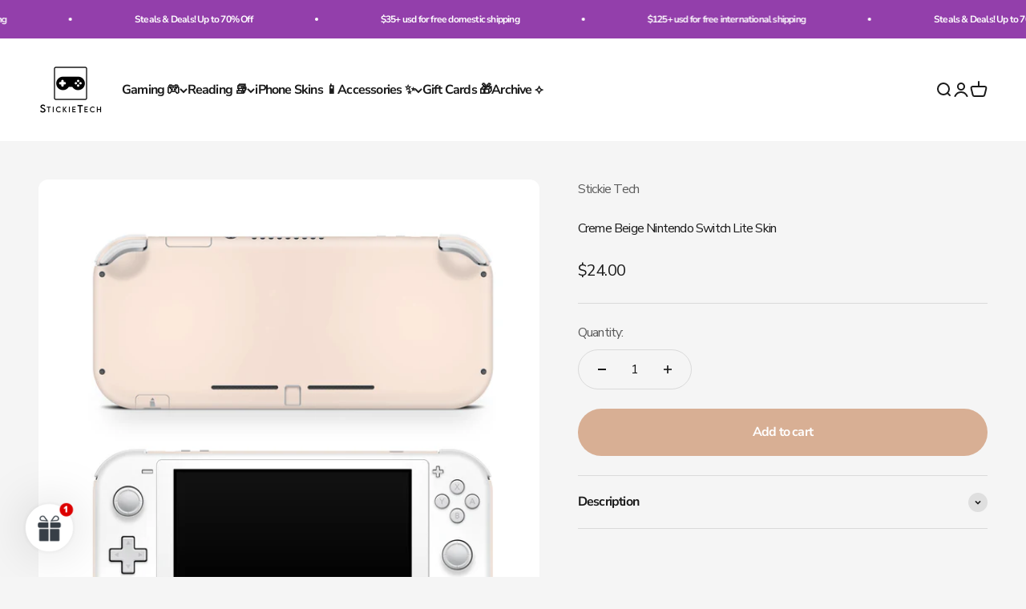

--- FILE ---
content_type: application/x-javascript
request_url: https://app.cart-bot.net/public/status/shop/stickietech.myshopify.com.js?1768797781
body_size: -321
content:
var giftbee_settings_updated='1767043014c';